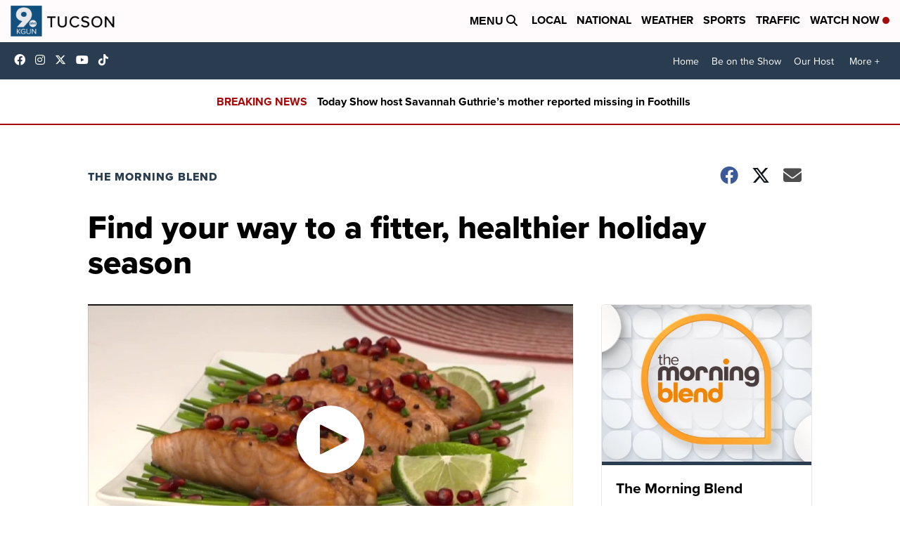

--- FILE ---
content_type: application/javascript; charset=utf-8
request_url: https://fundingchoicesmessages.google.com/f/AGSKWxXvKlswsWbOgDHbAiSJPJ-RYfBcaevprsIit2RZDti4IOuABkB16reLkvOimpPx5sjfSRQ-4tLimYIK91OKjr75hoxDRJAbP9tX-9e0v1OuVbqrLXZ8lpF2jPcbMiwsMUmcFHRVWODAjCzxh0FPFT66rY1FriLgSbAnRJzEd1aQGbMjVoifl2m65evi/__advservices./getadframe./sponsored_ad./728x79_/468x80b.
body_size: -1284
content:
window['da3cefb5-8052-4471-adff-f0dfb1f5c626'] = true;